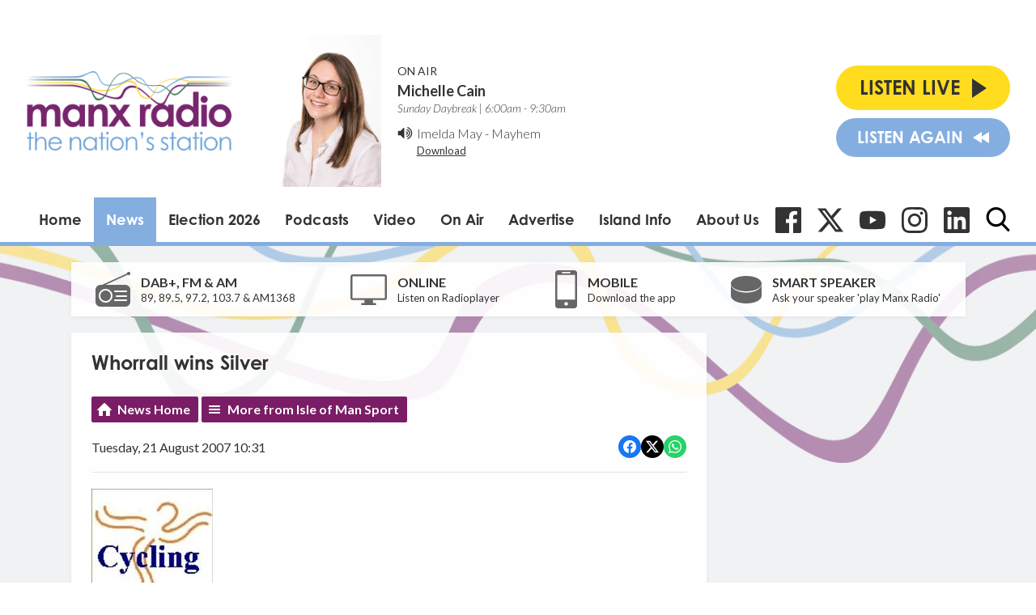

--- FILE ---
content_type: text/html; charset=utf-8
request_url: https://www.google.com/recaptcha/api2/aframe
body_size: 266
content:
<!DOCTYPE HTML><html><head><meta http-equiv="content-type" content="text/html; charset=UTF-8"></head><body><script nonce="u4r4qMMaLmL0uE7AvbryuQ">/** Anti-fraud and anti-abuse applications only. See google.com/recaptcha */ try{var clients={'sodar':'https://pagead2.googlesyndication.com/pagead/sodar?'};window.addEventListener("message",function(a){try{if(a.source===window.parent){var b=JSON.parse(a.data);var c=clients[b['id']];if(c){var d=document.createElement('img');d.src=c+b['params']+'&rc='+(localStorage.getItem("rc::a")?sessionStorage.getItem("rc::b"):"");window.document.body.appendChild(d);sessionStorage.setItem("rc::e",parseInt(sessionStorage.getItem("rc::e")||0)+1);localStorage.setItem("rc::h",'1768725098379');}}}catch(b){}});window.parent.postMessage("_grecaptcha_ready", "*");}catch(b){}</script></body></html>

--- FILE ---
content_type: application/javascript
request_url: https://ads.aiir.net/pageads?s=147&path_no_tll=%2Fnews%2Fisle-of-man-sport%2Fwhorrall-wins-silver%2F&pos%5B%5D=5798&pos%5B%5D=5799&pos%5B%5D=5800&pos%5B%5D=5801&pos%5B%5D=to&pos%5B%5D=cs&service_id=78&callback=_jsonp_1768725096616
body_size: -46
content:
_jsonp_1768725096616({"src":"arm64"});